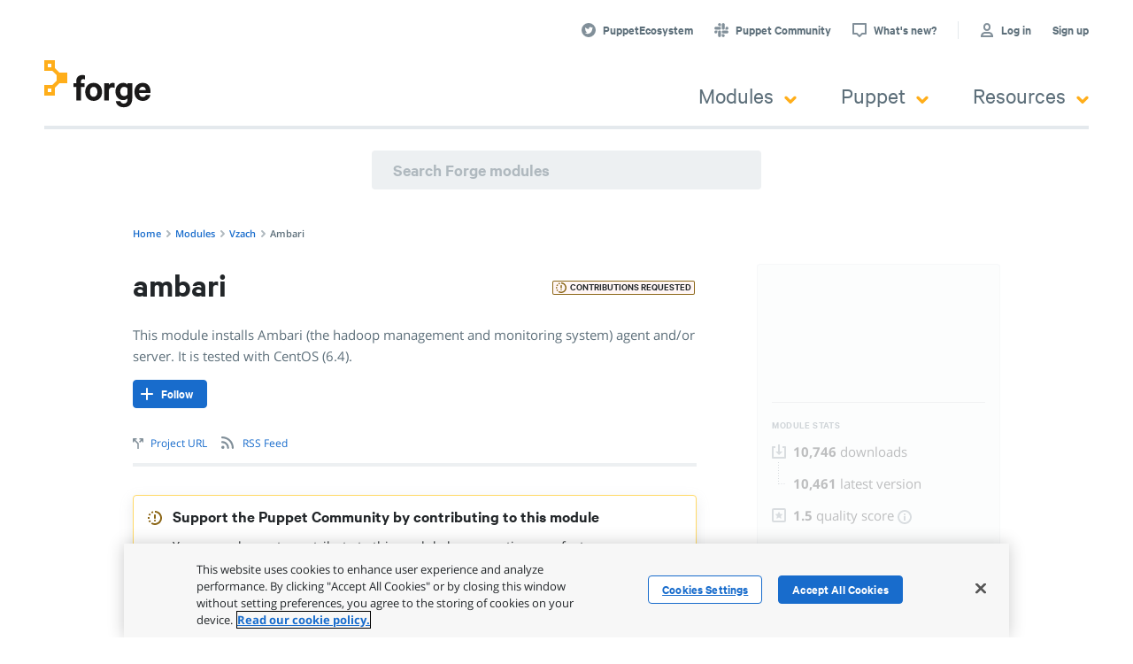

--- FILE ---
content_type: text/html; charset=utf-8
request_url: https://forge.puppet.com/modules/vzach/ambari
body_size: 4127
content:
<!DOCTYPE html><html lang="en"><head><meta charSet="utf-8"/><meta name="viewport" content="width=device-width"/><link rel="icon" href="/favicon.ico"/><meta name="robots" content="index,follow"/><meta name="googlebot" content="index,follow"/><meta name="twitter:card" content="summary"/><meta name="twitter:site" content="@PuppetEcosystem"/><meta property="og:type" content="website"/><meta property="og:locale" content="en"/><meta property="og:site_name" content="Puppet Forge"/><meta property="format-detection" content="telephone=no"/><meta property="google-site-verification" content="bhDLdSQDyhtooVBj-xc2H7ngyXlaHgS6l4FP9C88ZoA"/><meta property="x-ua-compatible" content="ie=edge"/><meta name="next-head-count" content="15"/><link rel="preload" href="/fonts/CalibreWeb-Regular.woff" as="font" crossorigin=""/><script>
                (function(w,d,s,l,i){
                  w[l]=w[l]||[];
                  w[l].push({'gtm.start': new Date().getTime(),event:'gtm.js'});
                  var f=d.getElementsByTagName(s)[0],
                    j=d.createElement(s),
                    dl=l!='dataLayer'?'&l='+l:'';
                  j.async=true;
                  j.src='https://www.googletagmanager.com/gtm.js?id='+i+dl;
                  f.parentNode.insertBefore(j,f);
                })(window,document,'script','dataLayer','GTM-KD7DQDHC');
              </script><link data-next-font="" rel="preconnect" href="/" crossorigin="anonymous"/><link rel="preload" href="/_next/static/css/ceddb5bca7f887e4.css" as="style"/><link rel="stylesheet" href="/_next/static/css/ceddb5bca7f887e4.css" data-n-g=""/><link rel="preload" href="/_next/static/css/fbfca6099ac2d6a7.css" as="style"/><link rel="stylesheet" href="/_next/static/css/fbfca6099ac2d6a7.css" data-n-p=""/><link rel="preload" href="/_next/static/css/6897e5fdf72a0fbc.css" as="style"/><link rel="stylesheet" href="/_next/static/css/6897e5fdf72a0fbc.css" data-n-p=""/><link rel="preload" href="/_next/static/css/5a6dce4ba39b4fb3.css" as="style"/><link rel="stylesheet" href="/_next/static/css/5a6dce4ba39b4fb3.css" data-n-p=""/><noscript data-n-css=""></noscript><script defer="" nomodule="" src="/_next/static/chunks/polyfills-42372ed130431b0a.js"></script><script src="/_next/static/chunks/webpack-b153a85e4b24195d.js" defer=""></script><script src="/_next/static/chunks/framework-5c95ad8f406bc6e6.js" defer=""></script><script src="/_next/static/chunks/main-e2318993af086a05.js" defer=""></script><script src="/_next/static/chunks/pages/_app-353574f63c87b786.js" defer=""></script><script src="/_next/static/chunks/5675-9951c62ea536cd03.js" defer=""></script><script src="/_next/static/chunks/1664-bc2a9050ca5fc6b8.js" defer=""></script><script src="/_next/static/chunks/4173-55e21481b25ea62f.js" defer=""></script><script src="/_next/static/chunks/8226-1d6620e6cae5c385.js" defer=""></script><script src="/_next/static/chunks/5589-1a45cd6e5905c93b.js" defer=""></script><script src="/_next/static/chunks/8935-2f77a74034df1fee.js" defer=""></script><script src="/_next/static/chunks/2859-d28fdc86ed9215c6.js" defer=""></script><script src="/_next/static/chunks/3324-76601896755ace47.js" defer=""></script><script src="/_next/static/chunks/pages/modules/%5Bnamespace%5D/%5Bname%5D/%5B%5B...slug%5D%5D-71c7c81e49dded50.js" defer=""></script><script src="/_next/static/kdvZp9L-1E8T0Y_LqQjqP/_buildManifest.js" defer=""></script><script src="/_next/static/kdvZp9L-1E8T0Y_LqQjqP/_ssgManifest.js" defer=""></script></head><body><noscript><iframe src="https://www.googletagmanager.com/ns.html?id=GTM-KD7DQDHC" height="0" width="0" style="display:none;visibility:hidden"></iframe></noscript><div id="__next"></div><script id="__NEXT_DATA__" type="application/json">{"props":{"pageProps":{"module":{"uri":"/v3/modules/vzach-ambari","slug":"vzach-ambari","name":"ambari","downloads":10746,"created_at":"2014-04-24 05:15:49 -0700","updated_at":"2024-11-03 00:00:44 -0700","deprecated_at":null,"deprecated_for":null,"superseded_by":null,"supported":false,"endorsement":null,"module_group":"base","owner":{"uri":"/v3/users/vzach","slug":"vzach","username":"vzach","gravatar_id":"b911d14451f50b883b4c4a122226b7f4"},"premium":false,"login_required":false,"followers_count":0,"followed":false,"current_release":{"uri":"/v3/releases/vzach-ambari-0.0.2","slug":"vzach-ambari-0.0.2","module":{"uri":"/v3/modules/vzach-ambari","slug":"vzach-ambari","name":"ambari","deprecated_at":null,"owner":{"uri":"/v3/users/vzach","slug":"vzach","username":"vzach","gravatar_id":"b911d14451f50b883b4c4a122226b7f4"}},"version":"0.0.2","metadata":{"project_page":"https://blog.codecentric.de/en/2014/04/hadoop-cluster-automation/","license":"Apache License, Version 2.0","source":"UNKNOWN","types":[],"description":"This modules prepares the hosts for Ambari and installs Agent/Server service. This means that firewall services \nare stopped, ntp is installed and started, machines, the agent/clients are installed\u0026started and finally the Ambari \nclients are given information on where to find the server machine. ","version":"0.0.2","summary":"This module installs Ambari (the hadoop management and monitoring system) agent and/or server. It is tested with CentOS (6.4). ","name":"vzach-ambari","author":"Valentin Zacharias and Malte Nottmeyer","checksums":{"manifests/simple_ntp.pp":"d3ab50beb05d56463ee80caa5a33459e","manifests/server.pp":"3ad2d81e18a6411a7a70347c8deb991f","manifests/init.pp":"28b456984be234a51d649d25b7a0743e","manifests/agent.pp":"48cae9d87a647e97a4fd61c3cb8ba7db","manifests/disable_services.pp":"2839845314252b379693899428ff33c7","README":"18b99de48375cec383ba8b6cae3d6601","Modulefile":"dba1d38be7beed127e511e86c8f69b34"},"dependencies":[{"version_requirement":"\u003e=3.2.1","name":"puppetlabs-stdlib"}]},"tags":["ambari","hadoop"],"supported":false,"pdk":false,"validation_score":30,"file_uri":"/v3/files/vzach-ambari-0.0.2.tar.gz","file_size":3278,"file_md5":"4fe8c25f4cb76ffa6d15ed23c7fc6f03","file_sha256":"b768194bf6208e01998af64c07014effb2cc9a72726918ddaaf276e47a872761","downloads":10461,"malware_scan":null,"docs":{"types":[],"functions":[]},"pe_compatibility":null,"tasks":[],"plans":[],"created_at":"2014-04-24 05:20:50 -0700","updated_at":"2019-07-03 16:16:33 -0700","deleted_at":null,"deleted_for":null},"releases":[{"uri":"/v3/releases/vzach-ambari-0.0.2","slug":"vzach-ambari-0.0.2","version":"0.0.2","supported":false,"created_at":"2014-04-24 05:20:50 -0700","deleted_at":null,"file_uri":"/v3/files/vzach-ambari-0.0.2.tar.gz","file_size":3278},{"uri":"/v3/releases/vzach-ambari-0.0.1","slug":"vzach-ambari-0.0.1","version":"0.0.1","supported":false,"created_at":"2014-04-24 05:16:27 -0700","deleted_at":null,"file_uri":"/v3/files/vzach-ambari-0.0.1.tar.gz","file_size":3241}],"feedback_score":null,"homepage_url":"https://blog.codecentric.de/en/2014/04/hadoop-cluster-automation/","issues_url":"","contributions_requested_from":"2024-11-03 00:00:44 -0700"},"release":{"uri":"/v3/releases/vzach-ambari-0.0.2","slug":"vzach-ambari-0.0.2","module":{"uri":"/v3/modules/vzach-ambari","slug":"vzach-ambari","name":"ambari","deprecated_at":null,"owner":{"uri":"/v3/users/vzach","slug":"vzach","username":"vzach","gravatar_id":"b911d14451f50b883b4c4a122226b7f4"}},"version":"0.0.2","metadata":{"project_page":"https://blog.codecentric.de/en/2014/04/hadoop-cluster-automation/","license":"Apache License, Version 2.0","source":"UNKNOWN","types":[],"description":"This modules prepares the hosts for Ambari and installs Agent/Server service. This means that firewall services \nare stopped, ntp is installed and started, machines, the agent/clients are installed\u0026started and finally the Ambari \nclients are given information on where to find the server machine. ","version":"0.0.2","summary":"This module installs Ambari (the hadoop management and monitoring system) agent and/or server. It is tested with CentOS (6.4). ","name":"vzach-ambari","author":"Valentin Zacharias and Malte Nottmeyer","checksums":{"manifests/simple_ntp.pp":"d3ab50beb05d56463ee80caa5a33459e","manifests/server.pp":"3ad2d81e18a6411a7a70347c8deb991f","manifests/init.pp":"28b456984be234a51d649d25b7a0743e","manifests/agent.pp":"48cae9d87a647e97a4fd61c3cb8ba7db","manifests/disable_services.pp":"2839845314252b379693899428ff33c7","README":"18b99de48375cec383ba8b6cae3d6601","Modulefile":"dba1d38be7beed127e511e86c8f69b34"},"dependencies":[{"version_requirement":"\u003e=3.2.1","name":"puppetlabs-stdlib"}]},"tags":["ambari","hadoop"],"supported":false,"pdk":false,"validation_score":30,"file_uri":"/v3/files/vzach-ambari-0.0.2.tar.gz","file_size":3278,"file_md5":"4fe8c25f4cb76ffa6d15ed23c7fc6f03","file_sha256":"b768194bf6208e01998af64c07014effb2cc9a72726918ddaaf276e47a872761","downloads":10461,"readme":"#ambari\n\n####Table of Contents\n\n1. [Overview](#overview)\n2. [Module Description](#module-description)\n3. [Setup](#setup)\n    * [What this module affects](#what-this-module-affects)\n    * [Setup requirements](#setup-requirements)\n    * [Beginning with Ambari](#beginning-with-Ambari1)\n4. [Usage - Configuration options and additional functionality](#usage)\n5. [Reference - An under-the-hood peek at what the module is doing and how](#reference)\n5. [Limitations - OS compatibility, etc.](#limitations)\n6. [Development - Guide for contributing to the module](#development)\n\n##Overview\n\nThis module installs Ambari (the hadoop management and monitoring system) agent and/or\nserver. It is tested with CentOS (6.4).         \n\n##Module Description\n\nThis modules prepares the hosts for Ambari and installs Agent/Server service. This means \nthat firewall services are stopped, ntp is installed and started, machines, \nthe agent/clients are installed\u0026started and finally the Ambari clients are given \ninformation on where to find the server machine. \n\n##Setup\n\n###What this module affects\n\n* IPTables and PackageKIT are stopped by this module as they may interfer with Ambari. \nFor anything but virtual machines you might want to re-activate these.\n* If not present, ntp is installed and started. \n\n\n###Setup Requirements \n\n* This module needs the module stdlib\n* Ambari relies on functioning DNS (or: the hosts must know their own hostname and be able\n to find other hosts by node), which often you won't have (in particular when working \nwith virtual machines). See below for an example on how to handle this. \n\t\n###Beginning with Ambari\t\n\nTo get started with this module you need to include the following lines in your puppet file \nto provision the Ambari server:\n\n\tinclude ambari\n\tclass { 'ambari::server':\n\t  ownhostname =\u003e 'one.cluster'\n\t}\n\nFor the agent you need to include the following lines:\n\n\tinclude ambari\n\tclass { 'ambari::agent':\n  \t\townhostname    =\u003e 'two.cluster',\n  \t\tserverhostname =\u003e 'one.cluster'\n\t}\n\nOwnhostname is the name of the host that is provisioned, serverhostname the name of the Ambari \nserver (the server should be running first).  \n\n##Usage\nOne possible pitfall is, that you nodes must be able to contact each other using domain names \n- something that won't work automatically when you try it out in a  cluster of virtual machines. \nThe simplest way to get this to work is to set these names yourself - see below for an example\n puppet class.  This class sets the values necessary for a cluster consisting of just two \nmachines (one.cluster and two.cluster) to find each other. You must include a call to this class \nlike this: \n\nclass { 'etchosts':\n  ownhostname =\u003e 'two.cluster'\n}\n\n\nclass etchosts ($ownhostname) {\n  host { 'host_one':\n    name  =\u003e 'one.cluster',\n    alias =\u003e ['one', 'one.cluster'],\n    ip    =\u003e '192.168.0.101'\n  }\n\n  host { 'host_two':\n    name  =\u003e 'two.cluster',\n    alias =\u003e ['two', 'two.cluster'],\n    ip    =\u003e '192.168.0.102'\n  }\n\n  file { 'agent_hostname':\n    path    =\u003e \"/etc/hostname\",\n    ensure  =\u003e present,\n    replace =\u003e true,\n    content =\u003e \"${ownhostname}\", # own hostname\n    owner   =\u003e 1546\n  }\n\n  file { 'agent_sysconfig':\n    path    =\u003e \"/etc/sysconfig/network\",\n    ensure  =\u003e present,\n    replace =\u003e true,\n    content =\u003e \"NETWORKING=yes \\nHOSTNAME=${ownhostname}\" # own hostname\n  }\n\n}\n\n\n##Limitations\nThis module is currently tested only on CentOS. \n\n##Development\nIf you have ideas for improvements or want to make changes yourself, please\n contact us at \u003cfirstname\u003e.\u003clastname\u003e@codecentric.de \n\n##Release Notes/Contributors/Etc \nThis Module was created by Malte Nottmeyer and Valentin Zacharias","changelog":null,"license":null,"reference":null,"malware_scan":null,"docs":{"types":[],"functions":[]},"pe_compatibility":null,"tasks":[],"plans":[],"created_at":"2014-04-24 05:20:50 -0700","updated_at":"2019-07-03 16:16:33 -0700","deleted_at":null,"deleted_for":null},"requestedTab":null,"tabs":[{"slug":"readme","content":{"pageCount":1,"html":"\u003cp\u003e#ambari\u003c/p\u003e\n\u003cp\u003e####Table of Contents\u003c/p\u003e\n\u003col\u003e\n\u003cli\u003e\u003ca href=\"#overview\"\u003eOverview\u003c/a\u003e\u003c/li\u003e\n\u003cli\u003e\u003ca href=\"#module-description\"\u003eModule Description\u003c/a\u003e\u003c/li\u003e\n\u003cli\u003e\u003ca href=\"#setup\"\u003eSetup\u003c/a\u003e\n\u003cul\u003e\n\u003cli\u003e\u003ca href=\"#what-this-module-affects\"\u003eWhat this module affects\u003c/a\u003e\u003c/li\u003e\n\u003cli\u003e\u003ca href=\"#setup-requirements\"\u003eSetup requirements\u003c/a\u003e\u003c/li\u003e\n\u003cli\u003e\u003ca href=\"#beginning-with-Ambari1\"\u003eBeginning with Ambari\u003c/a\u003e\u003c/li\u003e\n\u003c/ul\u003e\n\u003c/li\u003e\n\u003cli\u003e\u003ca href=\"#usage\"\u003eUsage - Configuration options and additional functionality\u003c/a\u003e\u003c/li\u003e\n\u003cli\u003e\u003ca href=\"#reference\"\u003eReference - An under-the-hood peek at what the module is doing and how\u003c/a\u003e\u003c/li\u003e\n\u003cli\u003e\u003ca href=\"#limitations\"\u003eLimitations - OS compatibility, etc.\u003c/a\u003e\u003c/li\u003e\n\u003cli\u003e\u003ca href=\"#development\"\u003eDevelopment - Guide for contributing to the module\u003c/a\u003e\u003c/li\u003e\n\u003c/ol\u003e\n\u003cp\u003e##Overview\u003c/p\u003e\n\u003cp\u003eThis module installs Ambari (the hadoop management and monitoring system) agent and/or\nserver. It is tested with CentOS (6.4).         \u003c/p\u003e\n\u003cp\u003e##Module Description\u003c/p\u003e\n\u003cp\u003eThis modules prepares the hosts for Ambari and installs Agent/Server service. This means\nthat firewall services are stopped, ntp is installed and started, machines,\nthe agent/clients are installed\u0026#x26;started and finally the Ambari clients are given\ninformation on where to find the server machine. \u003c/p\u003e\n\u003cp\u003e##Setup\u003c/p\u003e\n\u003cp\u003e###What this module affects\u003c/p\u003e\n\u003cul\u003e\n\u003cli\u003eIPTables and PackageKIT are stopped by this module as they may interfer with Ambari.\nFor anything but virtual machines you might want to re-activate these.\u003c/li\u003e\n\u003cli\u003eIf not present, ntp is installed and started. \u003c/li\u003e\n\u003c/ul\u003e\n\u003cp\u003e###Setup Requirements \u003c/p\u003e\n\u003cul\u003e\n\u003cli\u003eThis module needs the module stdlib\u003c/li\u003e\n\u003cli\u003eAmbari relies on functioning DNS (or: the hosts must know their own hostname and be able\nto find other hosts by node), which often you won't have (in particular when working\nwith virtual machines). See below for an example on how to handle this.\n\u003c/li\u003e\n\u003c/ul\u003e\n\u003cp\u003e###Beginning with Ambari\t\u003c/p\u003e\n\u003cp\u003eTo get started with this module you need to include the following lines in your puppet file\nto provision the Ambari server:\u003c/p\u003e\n\u003cpre\u003e\u003ccode\u003einclude ambari\nclass { 'ambari::server':\n  ownhostname =\u003e 'one.cluster'\n}\n\u003c/code\u003e\u003c/pre\u003e\n\u003cp\u003eFor the agent you need to include the following lines:\u003c/p\u003e\n\u003cpre\u003e\u003ccode\u003einclude ambari\nclass { 'ambari::agent':\n\u003c/code\u003e\u003c/pre\u003e\n\u003cp\u003e  \t\townhostname    =\u003e 'two.cluster',\nserverhostname =\u003e 'one.cluster'\n}\u003c/p\u003e\n\u003cp\u003eOwnhostname is the name of the host that is provisioned, serverhostname the name of the Ambari\nserver (the server should be running first).  \u003c/p\u003e\n\u003cp\u003e##Usage\nOne possible pitfall is, that you nodes must be able to contact each other using domain names \u003c/p\u003e\n\u003cul\u003e\n\u003cli\u003esomething that won't work automatically when you try it out in a  cluster of virtual machines.\nThe simplest way to get this to work is to set these names yourself - see below for an example\npuppet class.  This class sets the values necessary for a cluster consisting of just two\nmachines (one.cluster and two.cluster) to find each other. You must include a call to this class\nlike this: \u003c/li\u003e\n\u003c/ul\u003e\n\u003cp\u003eclass { 'etchosts':\nownhostname =\u003e 'two.cluster'\n}\u003c/p\u003e\n\u003cp\u003eclass etchosts ($ownhostname) {\nhost { 'host_one':\nname  =\u003e 'one.cluster',\nalias =\u003e ['one', 'one.cluster'],\nip    =\u003e '192.168.0.101'\n}\u003c/p\u003e\n\u003cp\u003e  host { 'host_two':\nname  =\u003e 'two.cluster',\nalias =\u003e ['two', 'two.cluster'],\nip    =\u003e '192.168.0.102'\n}\u003c/p\u003e\n\u003cp\u003e  file { 'agent_hostname':\npath    =\u003e \"/etc/hostname\",\nensure  =\u003e present,\nreplace =\u003e true,\ncontent =\u003e \"${ownhostname}\", # own hostname\nowner   =\u003e 1546\n}\u003c/p\u003e\n\u003cp\u003e  file { 'agent_sysconfig':\npath    =\u003e \"/etc/sysconfig/network\",\nensure  =\u003e present,\nreplace =\u003e true,\ncontent =\u003e \"NETWORKING=yes \\nHOSTNAME=${ownhostname}\" # own hostname\n}\u003c/p\u003e\n\u003cp\u003e}\u003c/p\u003e\n\u003cp\u003e##Limitations\nThis module is currently tested only on CentOS. \u003c/p\u003e\n\u003cp\u003e##Development\nIf you have ideas for improvements or want to make changes yourself, please\ncontact us at .@codecentric.de \u003c/p\u003e\n\u003cp\u003e##Release Notes/Contributors/Etc\nThis Module was created by Malte Nottmeyer and Valentin Zacharias\u003c/p\u003e","docSlug":"vzach-ambari-0.0.2-readme"}},{"slug":"dependencies","content":[{"version_requirement":"\u003e=3.2.1","name":"puppetlabs-stdlib"}]}]},"__N_SSP":true},"page":"/modules/[namespace]/[name]/[[...slug]]","query":{"namespace":"vzach","name":"ambari"},"buildId":"kdvZp9L-1E8T0Y_LqQjqP","isFallback":false,"isExperimentalCompile":false,"gssp":true,"scriptLoader":[{"src":"/ieNotice.js","type":"text/javascript","strategy":"afterInteractive"}]}</script></body></html>

--- FILE ---
content_type: text/css; charset=UTF-8
request_url: https://forge.puppet.com/_next/static/css/6897e5fdf72a0fbc.css
body_size: 1594
content:
@keyframes Trigger_opacityFadeIn__vONBA{0%{opacity:0}to{opacity:1}}.Trigger_base__wAKN0{background:#0000;border:none}.Trigger_base__wAKN0:hover{cursor:pointer}@keyframes SearchDropdown_opacityFadeIn__TNC5X{0%{opacity:0}to{opacity:1}}.SearchDropdown_base__T5osA{align-content:center;display:flex;flex-direction:column;margin:0 auto;width:100%}@media only screen and (min-width:768px){.SearchDropdown_base__T5osA{max-width:440px}}.SearchDropdown_base__T5osA form{overflow-anchor:none}.SearchDropdown_base__T5osA form button[type=submit]{width:100%;margin:12px 0 40px}.SearchDropdown_trigger__SscXb{padding:0;margin:0 0 8px}.SearchDropdown_trigger__SscXb:after{content:"";display:inline-block;vertical-align:middle;background-image:url("data:image/svg+xml,%3Csvg width='16' height='16' viewBox='0 0 16 16' fill='none' xmlns='http://www.w3.org/2000/svg'%3E%3Cpath fill-rule='evenodd' clip-rule='evenodd' d='M8 8.58579L10.2929 6.29289C10.6834 5.90237 11.3166 5.90237 11.7071 6.29289C12.0976 6.68342 12.0976 7.31658 11.7071 7.70711L8.70711 10.7071C8.31658 11.0976 7.68342 11.0976 7.29289 10.7071L4.29289 7.70711C3.90237 7.31658 3.90237 6.68342 4.29289 6.29289C4.68342 5.90237 5.31658 5.90237 5.70711 6.29289L8 8.58579Z' fill='%23186CCC'/%3E%3C/svg%3E%0A");height:16px;width:16px;transition:all .1s ease-in-out}.SearchDropdown_expanded__OYy5X .SearchDropdown_trigger__SscXb:after{transform:rotate(180deg)}.SearchDropdown_trigger__SscXb span{color:#5d6f7a;font-family:Open Sans,sans-serif;font-size:12px;font-weight:400;line-height:1.6666666667;color:#818f99;font-family:Calibre,sans-serif;margin-right:4px}.SearchDropdown_trigger__SscXb:focus{outline:none}.SearchDropdown_trigger__SscXb:focus span{box-shadow:inset 0 -4px 0 -1px #e4e9ed}@keyframes SearchForm_opacityFadeIn__Y6pJV{0%{opacity:0}to{opacity:1}}.SearchForm_base__s4rcu{margin:0;overflow-anchor:none;overflow:hidden;padding:0 2px;display:flex;flex-direction:column;align-content:space-around;justify-content:space-around}.SearchForm_searchbox__0RieV{width:100%}@media only screen and (min-width:768px){.SearchForm_searchbox__0RieV{max-width:440px}}.SearchForm_searchbox__0RieV{margin:24px auto 12px;position:relative}.SearchForm_searchbox__0RieV input{width:100%;padding:0 42px 0 24px;height:44px;line-height:44px;background-color:#edf0f2;border-radius:4px;border:none;font-family:Calibre,sans-serif;font-weight:600;font-size:20px;color:#818f99}.SearchForm_searchbox__0RieV input::placeholder{color:#b0b9bf}.SearchForm_searchbox__0RieV input:focus{outline:none;box-shadow:inset 0 0 0 2px #58a1f5}.SearchForm_searchbox__0RieV input:focus::placeholder{opacity:.5}.SearchForm_submit__TXnDh{background:#0000;border:0;cursor:pointer;background-image:url("data:image/svg+xml,%3Csvg width='18px' height='18px' viewBox='0 0 20 20' fill='none' xmlns='http://www.w3.org/2000/svg'%3E%3Cpath fill-rule='evenodd' clip-rule='evenodd' d='M16.1742 13.75C16.9207 12.5466 17.5428 10.8075 17.4184 8.75C17.5428 3.97516 13.6858 0 8.70918 0C3.98134 0 0 3.97516 0 8.75C0 13.6646 3.98134 17.6398 8.70918 17.5C10.8243 17.6398 12.6905 17.0186 13.6858 16.25L17.4184 20C18.0404 19.8758 18.4137 20 18.6625 20C18.9114 20 19.2846 19.8758 19.9067 20C20.0311 19.1304 20.0311 18.3851 19.9067 17.5L16.1742 13.75ZM8.70913 14.9999C5.29376 14.9999 2.48828 12.2771 2.48828 8.7499C2.48828 5.34643 5.29376 2.4999 8.70913 2.4999C12.1245 2.4999 14.93 5.34643 14.93 8.7499C14.93 12.2771 12.1245 14.9999 8.70913 14.9999Z' fill='%23818F99'/%3E%3C/svg%3E%0A");background-repeat:no-repeat;height:18px;width:18px;vertical-align:middle;display:inline-block;position:absolute;top:13px;right:18px}.SearchForm_submit__TXnDh:focus,.SearchForm_submit__TXnDh:hover{outline:none;background-image:url("data:image/svg+xml,%3Csvg width='18px' height='18px' viewBox='0 0 20 20' fill='none' xmlns='http://www.w3.org/2000/svg'%3E%3Cpath fill-rule='evenodd' clip-rule='evenodd' d='M16.1742 13.75C16.9207 12.5466 17.5428 10.8075 17.4184 8.75C17.5428 3.97516 13.6858 0 8.70918 0C3.98134 0 0 3.97516 0 8.75C0 13.6646 3.98134 17.6398 8.70918 17.5C10.8243 17.6398 12.6905 17.0186 13.6858 16.25L17.4184 20C18.0404 19.8758 18.4137 20 18.6625 20C18.9114 20 19.2846 19.8758 19.9067 20C20.0311 19.1304 20.0311 18.3851 19.9067 17.5L16.1742 13.75ZM8.70913 14.9999C5.29376 14.9999 2.48828 12.2771 2.48828 8.7499C2.48828 5.34643 5.29376 2.4999 8.70913 2.4999C12.1245 2.4999 14.93 5.34643 14.93 8.7499C14.93 12.2771 12.1245 14.9999 8.70913 14.9999Z' fill='%23186CCC'/%3E%3C/svg%3E%0A");background-repeat:no-repeat;height:18px;width:18px}.SearchForm_submitting__eZQ8E,.SearchForm_submitting__eZQ8E:focus,.SearchForm_submitting__eZQ8E:hover{background-image:url("data:image/svg+xml,%3Csvg width='18px' height='18px' viewBox='0 0 20 20' fill='none' xmlns='http://www.w3.org/2000/svg'%3E%3Cpath fill-rule='evenodd' clip-rule='evenodd' d='M16.1742 13.75C16.9207 12.5466 17.5428 10.8075 17.4184 8.75C17.5428 3.97516 13.6858 0 8.70918 0C3.98134 0 0 3.97516 0 8.75C0 13.6646 3.98134 17.6398 8.70918 17.5C10.8243 17.6398 12.6905 17.0186 13.6858 16.25L17.4184 20C18.0404 19.8758 18.4137 20 18.6625 20C18.9114 20 19.2846 19.8758 19.9067 20C20.0311 19.1304 20.0311 18.3851 19.9067 17.5L16.1742 13.75ZM8.70913 14.9999C5.29376 14.9999 2.48828 12.2771 2.48828 8.7499C2.48828 5.34643 5.29376 2.4999 8.70913 2.4999C12.1245 2.4999 14.93 5.34643 14.93 8.7499C14.93 12.2771 12.1245 14.9999 8.70913 14.9999Z' fill='%23CCD4D9'/%3E%3C/svg%3E%0A");background-repeat:no-repeat;height:18px;width:18px}@font-face{font-family:Open Sans;font-style:normal;font-weight:400;src:url(/_next/static/media/OpenSans-Regular.55c8bfb6.woff2) format("woff2");unicode-range:u+00??,u+0131,u+0152-0153,u+02bb-02bc,u+02c6,u+02da,u+02dc,u+2000-206f,u+2074,u+20ac,u+2122,u+2191,u+2193,u+2212,u+2215,u+feff,u+fffd}@font-face{font-family:Open Sans;font-style:italic;font-weight:400;src:url(/_next/static/media/OpenSans-RegularItalic.73e9fdf1.woff2) format("woff2");unicode-range:u+00??,u+0131,u+0152-0153,u+02bb-02bc,u+02c6,u+02da,u+02dc,u+2000-206f,u+2074,u+20ac,u+2122,u+2191,u+2193,u+2212,u+2215,u+feff,u+fffd}@font-face{font-family:Open Sans;font-style:normal;font-weight:600;src:url(/_next/static/media/OpenSans-Semibold.b3da0bbc.woff2) format("woff2");unicode-range:u+00??,u+0131,u+0152-0153,u+02bb-02bc,u+02c6,u+02da,u+02dc,u+2000-206f,u+2074,u+20ac,u+2122,u+2191,u+2193,u+2212,u+2215,u+feff,u+fffd}@font-face{font-family:Open Sans;font-style:italic;font-weight:600;src:url(/_next/static/media/OpenSans-SemiboldItalic.f82555e2.woff2) format("woff2");unicode-range:u+00??,u+0131,u+0152-0153,u+02bb-02bc,u+02c6,u+02da,u+02dc,u+2000-206f,u+2074,u+20ac,u+2122,u+2191,u+2193,u+2212,u+2215,u+feff,u+fffd}@font-face{font-family:Open Sans;font-style:normal;font-weight:700;src:url(/_next/static/media/OpenSans-Bold.2972583f.woff2) format("woff2");unicode-range:u+00??,u+0131,u+0152-0153,u+02bb-02bc,u+02c6,u+02da,u+02dc,u+2000-206f,u+2074,u+20ac,u+2122,u+2191,u+2193,u+2212,u+2215,u+feff,u+fffd}@font-face{font-family:Open Sans;font-style:italic;font-weight:700;src:url(/_next/static/media/OpenSans-BoldItalic.39ec403d.woff2) format("woff2");unicode-range:u+00??,u+0131,u+0152-0153,u+02bb-02bc,u+02c6,u+02da,u+02dc,u+2000-206f,u+2074,u+20ac,u+2122,u+2191,u+2193,u+2212,u+2215,u+feff,u+fffd}@font-face{font-family:Calibre;font-style:normal;font-weight:600;src:url(/_next/static/media/CalibreWeb-Semibold.44af0797.woff2) format("woff2"),url(/_next/static/media/CalibreWeb-Semibold.ef8d2c41.woff) format("woff")}@font-face{font-family:Calibre;font-style:italic;font-weight:600;src:url(/_next/static/media/CalibreWeb-SemiboldItalic.36d85510.woff2) format("woff2"),url(/_next/static/media/CalibreWeb-SemiboldItalic.27c52a83.woff) format("woff")}@font-face{font-family:Inconsolata;font-style:normal;font-weight:400;src:url(/_next/static/media/Inconsolata-Regular.e3cd3a26.woff2) format("woff2"),url(/_next/static/media/Inconsolata-Regular.1241e12a.woff) format("woff")}@font-face{font-family:Inconsolata;font-style:normal;font-weight:700;src:url(/_next/static/media/Inconsolata-Bold.aa4b2101.woff2) format("woff2"),url(/_next/static/media/Inconsolata-Bold.cbb4fd9f.woff) format("woff")}@keyframes SavedModuleFilterList_opacityFadeIn__0clIc{0%{opacity:0}to{opacity:1}}.SavedModuleFilterList_last-search-details__sH9NL{margin:15px 0}.SavedModuleFilterList_last-search-details__sH9NL .SavedModuleFilterList_search-results__YnXNh{text-wrap:nowrap;overflow:hidden;margin-bottom:8px;cursor:pointer;position:relative}.SavedModuleFilterList_last-search-details__sH9NL .SavedModuleFilterList_search-results__YnXNh:hover{opacity:.8}.SavedModuleFilterList_last-search-details__sH9NL .SavedModuleFilterList_search-results__YnXNh .SavedModuleFilterList_tags___KRM6{pointer-events:none;margin:0 2px}.SavedModuleFilterList_last-search-details__sH9NL .SavedModuleFilterList_search-results__YnXNh .SavedModuleFilterList_tags___KRM6 svg{fill:#fff;width:10px!important;margin-right:3px;height:9px!important}.SavedModuleFilterList_last-search-details__sH9NL .SavedModuleFilterList_search-results__YnXNh .SavedModuleFilterList_search-text__W0j1q{color:#186ccc;font-weight:600;pointer-events:none;font-size:15px}.SavedModuleFilterList_last-search-details__sH9NL .SavedModuleFilterList_search-results__YnXNh .SavedModuleFilterList_delete-icon__xLjib{position:absolute;right:0;background:#f5f8fa;z-index:1;cursor:pointer}.SavedModuleFilterList_last-search-details__sH9NL .SavedModuleFilterList_search-results__YnXNh .SavedModuleFilterList_delete-icon__xLjib svg{fill:#5d6f7a}.SavedModuleFilterList_last-search-details__sH9NL .SavedModuleFilterList_search-results__YnXNh .SavedModuleFilterList_delete-icon__xLjib svg:hover{fill:#186ccc}.SavedModuleFilterList_last-search-details__sH9NL .rc-tooltip-container,.SavedModuleFilterList_last-search-details__sH9NL .rc-tooltip-reference{display:block}.SavedModuleFilterList_search-header__6hfRO{color:#5d6f7a;margin-bottom:5px;font-family:Calibre,sans-serif;font-size:11px;font-weight:600;line-height:1.4545454545;text-transform:uppercase}
/*# sourceMappingURL=6897e5fdf72a0fbc.css.map*/

--- FILE ---
content_type: text/css; charset=UTF-8
request_url: https://forge.puppet.com/_next/static/css/5a6dce4ba39b4fb3.css
body_size: 7011
content:
@keyframes BoltContentLists_opacityFadeIn__eBq1n{0%{opacity:0}to{opacity:1}}.BoltContentLists_list___ntnn{display:flex;margin:20px 0;padding:16px 0 16px 20px;border-left:8px solid #59e2b7;border-radius:2px 0 0 2px}.BoltContentLists_list___ntnn h5{margin-right:12px}.BoltContentLists_list___ntnn li,.BoltContentLists_list___ntnn ul{margin:0;padding:0;line-height:1.33;overflow:hidden}.BoltContentLists_list___ntnn ul{flex:1 1;list-style-type:none}@media only screen and (min-width:480px){.BoltContentLists_list___ntnn ul{display:grid;grid-template-columns:repeat(2,minmax(0,1fr));grid-template-rows:auto;grid-column-gap:12px;grid-row-gap:24px}}.BoltContentLists_list___ntnn li{line-height:1.6;white-space:nowrap;overflow:hidden;text-overflow:ellipsis}.BoltContentLists_list___ntnn li a{margin-left:6px;white-space:normal}.BoltContentLists_icon__ClqkP{margin-left:12px}.BoltContentLists_icon__ClqkP svg{fill:#59e2b7}.BoltContentLists_tooltip__tfkIM div{max-width:280px}.CompatibilityList_osVersions___qHaF{text-decoration:underline;-webkit-text-decoration-style:dotted;text-decoration-style:dotted}@keyframes UsageWarning_opacityFadeIn__LarGf{0%{opacity:0}to{opacity:1}}.UsageWarning_base__URuEi{display:flex;margin:20px 0;padding:16px 0 16px 20px;border-left:8px solid #a31e07;border-radius:2px 0 0 2px}.UsageWarning_warningMessage__azH7n{flex:1 1}.UsageWarning_warningMessage__azH7n h5,.UsageWarning_warningMessage__azH7n p{padding:0}.UsageWarning_warningMessage__azH7n h5{color:#a31e07}.UsageWarning_warningMessage__azH7n p{margin:16px 0 0}.UsageWarning_warningIcon__OQJva{margin-left:12px}.UsageWarning_warningIcon__OQJva svg{fill:#a31e07}@keyframes PremiumOverlay_opacityFadeIn__IIuUd{0%{opacity:0}to{opacity:1}}.PremiumOverlay_base__HyGDt{box-shadow:inset 0 0 0 1px #e7d6ff,0 0 0 #0000;border-radius:4px;background-color:#f9f5ffeb;z-index:3;position:absolute;top:0;bottom:0;right:0;left:0;padding:12px;text-align:center}.PremiumOverlay_base__HyGDt h4,.PremiumOverlay_base__HyGDt p{color:#40187a}.PremiumOverlay_base__HyGDt h4{margin-top:12px}.PremiumOverlay_base__HyGDt p{margin-top:6px}.PremiumOverlay_base__HyGDt p a,.PremiumOverlay_base__HyGDt p a:hover{color:#40187a;text-decoration:underline;font-weight:400}.PremiumOverlay_base__HyGDt.PremiumOverlay_login_base__in2QY{box-shadow:inset 0 0 0 1px #ffe070,0 0 0 #0000;background-color:#fff4cceb}.PremiumOverlay_base__HyGDt.PremiumOverlay_login_base__in2QY a,.PremiumOverlay_base__HyGDt.PremiumOverlay_login_base__in2QY a:hover,.PremiumOverlay_base__HyGDt.PremiumOverlay_login_base__in2QY h4,.PremiumOverlay_base__HyGDt.PremiumOverlay_login_base__in2QY p{color:#8c6718}.PremiumOverlay_base__HyGDt,.PremiumOverlay_base__HyGDt>div{display:flex;flex-direction:column;align-items:center;justify-content:center}.PremiumOverlay_help__6CNrc{position:absolute;right:8px;bottom:8px;color:#222629;font-family:Open Sans,sans-serif;font-size:11px;font-weight:600;line-height:1.6;color:#40187a;text-decoration:none}.PremiumOverlay_help__6CNrc svg{fill:#40187a;margin-right:4px}@keyframes InstructionsContent_opacityFadeIn__tiy_2{0%{opacity:0}to{opacity:1}}.InstructionsContent_base__1vxUT{padding:12px 14px 16px;background-color:#f5f8fa;box-shadow:inset 0 0 0 1px #e4e9ed,0 0 0 #0000}.InstructionsContent_base__1vxUT label{color:#5d6f7a;font-family:Calibre,sans-serif;font-size:11px;font-weight:600;line-height:1.4545454545;text-transform:uppercase;display:block;margin-bottom:4px}.InstructionsContent_base__1vxUT label+div{align-self:start}.InstructionsContent_base__1vxUT .InstructionsContent_configuration__sUdhX,.InstructionsContent_base__1vxUT p{font-size:15px;line-height:24/15;padding:0}.InstructionsContent_base__1vxUT p{margin:8px 0}.InstructionsContent_base__1vxUT .InstructionsContent_configuration__sUdhX{margin:8px 20px 12px}.InstructionsContent_base__1vxUT .InstructionsContent_configuration__sUdhX li{margin:0;padding:0}.InstructionsContent_base__1vxUT .InstructionsContent_configuration__sUdhX span{padding:0;margin:12px 0}.InstructionsContent_base__1vxUT .InstructionsContent_configuration__sUdhX span a{font-weight:400}.InstructionsContent_base__1vxUT>div:first-child{align-self:flex-start;width:100%;max-width:274px}.InstructionsContent_base__1vxUT code{background-color:#fff;padding:8px 10px 8px 24px;white-space:normal;margin-bottom:8px}.InstructionsContent_base__1vxUT code button{border:0!important;padding:0;width:26px!important;height:24px!important}.InstructionsContent_base__1vxUT code button:active{box-shadow:none!important}.InstructionsContent_base__1vxUT code button:active svg{fill:#186ccc!important}.InstructionsContent_base__1vxUT code button svg{width:14px!important;height:14px!important;fill:#818f99!important;left:5px!important}.InstructionsContent_base__1vxUT code button svg:hover{fill:#186ccc!important}.InstructionsContent_base__1vxUT.InstructionsContent_deprecated__iGLGx{box-shadow:inset 0 0 0 1px #ffdfdc,0 0 0 #0000;background-color:#fff6f5!important}.InstructionsContent_base__1vxUT.InstructionsContent_deprecated__iGLGx [role=button]:focus{outline:none;box-shadow:inset 0 -4px 0 -1px #ffdfdc}.InstructionsContent_base__1vxUT.InstructionsContent_deprecated__iGLGx [role=button].InstructionsContent_rc-link__ypPgY:focus>*{box-shadow:none}.InstructionsContent_base__1vxUT.InstructionsContent_deprecated__iGLGx+div{background-color:#fff6f5!important}.InstructionsContent_base__1vxUT.InstructionsContent_deprecated__iGLGx+div code{border-color:#ffdfdc!important}@keyframes ModuleHeading_opacityFadeIn__lAYIz{0%{opacity:0}to{opacity:1}}.ModuleHeading_warning__VU82w{color:#a31e07}.ModuleHeading_premium__nd5Ys{color:#2a1052}@keyframes InstallInstructions_opacityFadeIn__g4chZ{0%{opacity:0}to{opacity:1}}.InstallInstructions_loading__gtIIv{min-height:241px}.InstallInstructions_deprecated__bH1VM .InstallInstructions_title__d5_Wm{display:flex;align-content:baseline}.InstallInstructions_deprecated__bH1VM .InstallInstructions_title__d5_Wm h3{color:#a31e07;margin:12px 12px 12px 0}.InstallInstructions_deprecated__bH1VM .InstallInstructions_title__d5_Wm button{color:#222629;font-family:Calibre,sans-serif;font-size:14px;font-weight:600;line-height:1.4285714286;margin:16px 0 12px;text-align:center;white-space:nowrap}.InstallInstructions_deprecated__bH1VM .InstallInstructions_title__d5_Wm button span{width:84px;display:inline-block}.InstallInstructions_deprecated__bH1VM .InstallInstructions_title__d5_Wm button svg{fill:#04080a;margin:6px 4px;display:inline-block}@keyframes ModuleSidebar_opacityFadeIn__2Oyfq{0%{opacity:0}to{opacity:1}}.ModuleSidebar_base__xZ63y{background-color:#f5f8fa;box-shadow:inset 0 0 0 1px #e4e9ed,0 0 0 #0000}.ModuleSidebar_base__xZ63y label{grid-column:1/span 2;margin-bottom:12px;font-family:Calibre,"sans-serif";font-weight:600;font-size:11px;text-transform:uppercase;line-height:1;letter-spacing:.4px;color:#5d6f7a}.ModuleSidebar_base__xZ63y h3{margin-bottom:0}.ModuleSidebar_base__xZ63y p{margin-top:6px;margin-bottom:6px}.ModuleSidebar_base__xZ63y .ModuleSidebar_authorLink__kINXo{font-weight:600}.ModuleSidebar_base__xZ63y .ModuleSidebar_versionDownloads__brYpN{position:relative;top:-12px;left:7px}.ModuleSidebar_author__5bcUW{display:grid;grid-template-columns:75px 1fr;grid-column-gap:12px;padding-bottom:20px;margin-bottom:20px;border-bottom:1px solid #ccd4d9;min-height:140px}.ModuleSidebar_authorName___VpRz{grid-column:2;grid-row:2;align-self:end}.ModuleSidebar_avatar__Wgc0k{grid-column:1;grid-row:2/span 2}.ModuleSidebar_stats__qOZw5{display:grid;grid-template-columns:16px 1fr;grid-column-gap:8px}.ModuleSidebar_stats__qOZw5 svg{align-self:center}.ModuleSidebar_stats__qOZw5 label{margin-bottom:6px}.ModuleSidebar_management__vRxPO{margin-top:1rem}.ModuleSidebar_tooltip__JIPZl div{max-width:240px}@keyframes ModuleTitle_opacityFadeIn__hE24V{0%{opacity:0}to{opacity:1}}.ModuleTitle_premium__4mvj5{background-image:url("data:image/svg+xml;charset=UTF-8,%3csvg viewBox='0 0 6 7' fill='none' xmlns='http://www.w3.org/2000/svg'%3e%3cpath d='M4 0H6L2 7H0L4 0Z' fill='%23D2D6E6'/%3e%3c/svg%3e");background-repeat:repeat-x;position:relative;height:7px;margin-bottom:20px;display:flex;align-items:center}.ModuleTitle_premium__4mvj5 span{background-color:#fff;color:#33393d;display:inline-block;font-family:Calibre,sans-serif;font-size:11px;font-weight:400;padding:0 6px 0 22px;text-transform:uppercase}.ModuleTitle_premium__4mvj5:before{background-image:url("data:image/svg+xml,%3Csvg viewBox='0 0 16 16' fill='none' xmlns='http://www.w3.org/2000/svg'%3E%3Cpath d='M1.18207 12H14.8179C14.8677 12 14.9157 11.9814 14.9526 11.9479C14.9894 11.9144 15.0124 11.8683 15.017 11.8187L15.8976 2.45423C15.9003 2.4264 15.8971 2.39833 15.8882 2.37182C15.8794 2.34531 15.8651 2.32095 15.8462 2.3003C15.8274 2.27965 15.8044 2.26317 15.7788 2.25192C15.7533 2.24068 15.7256 2.23491 15.6976 2.235C15.6541 2.2351 15.6118 2.24965 15.5773 2.27638L12.0777 4.94087C12.0569 4.95669 12.0308 4.96375 12.0049 4.96056C11.979 4.95737 11.9553 4.94416 11.939 4.92378L8.15619 0.195198C8.13745 0.171771 8.11369 0.152859 8.08665 0.139862C8.05961 0.126865 8.03 0.120117 8 0.120117C7.97 0.120117 7.94039 0.126865 7.91335 0.139862C7.88631 0.152859 7.86255 0.171771 7.84381 0.195198L4.061 4.92378C4.04469 4.94416 4.02106 4.95737 3.99514 4.96056C3.96923 4.96375 3.9431 4.95669 3.92233 4.94087L0.42267 2.27638C0.388254 2.24965 0.345943 2.2351 0.30237 2.23501C0.274419 2.23492 0.246759 2.24069 0.22117 2.25193C0.195581 2.26318 0.172629 2.27966 0.153791 2.30031C0.134953 2.32096 0.120646 2.34532 0.11179 2.37183C0.102934 2.39834 0.0997248 2.42641 0.10237 2.45424L0.983 11.8187C0.987663 11.8683 1.01065 11.9144 1.04747 11.9479C1.08428 11.9814 1.13228 12 1.18207 12ZM4.17889 7.64985C4.22251 7.68306 4.27738 7.6979 4.3318 7.69119C4.38621 7.68449 4.43584 7.65677 4.47009 7.61396L8 3.20155L11.536 7.62155C11.5686 7.66232 11.6159 7.68872 11.6677 7.69511C11.7195 7.70149 11.7718 7.68736 11.8133 7.65573L13.522 6.35487L13.1877 9.90937C13.1854 9.93415 13.1739 9.95717 13.1555 9.97394C13.1371 9.9907 13.1131 10 13.0882 10H2.9118C2.8869 10 2.8629 9.99071 2.84449 9.97395C2.82608 9.95718 2.81459 9.93416 2.81226 9.90937L2.478 6.35487L4.17889 7.64985ZM14.892 13.2187L14.7418 14.8187C14.7371 14.8683 14.7141 14.9144 14.6773 14.9479C14.6405 14.9814 14.5924 15 14.5426 15H1.45577C1.40597 15 1.35795 14.9814 1.32113 14.9479C1.2843 14.9144 1.26131 14.8683 1.25665 14.8187L1.10631 13.2187C1.1037 13.191 1.10692 13.163 1.11574 13.1366C1.12456 13.1102 1.1388 13.086 1.15754 13.0654C1.17629 13.0448 1.19912 13.0283 1.22459 13.0171C1.25005 13.0058 1.27759 13 1.30543 13H14.6929C14.7208 13 14.7483 13.0058 14.7738 13.0171C14.7992 13.0283 14.8221 13.0448 14.8408 13.0654C14.8596 13.0859 14.8738 13.1102 14.8826 13.1366C14.8914 13.163 14.8947 13.191 14.892 13.2187Z' fill='%2340187A'/%3E%3C/svg%3E%0A");top:-6px;position:absolute;content:"";display:inline-block;width:16px;height:16px}.ModuleTitle_title__w_8n8{display:grid;grid-template-columns:2fr 1fr;grid-auto-rows:min-content;grid-column-gap:8px;margin-bottom:20px}.ModuleTitle_badges__ko7j7{align-self:center;margin-left:auto;text-align:right}.ModuleTitle_badges__ko7j7>div{margin:2px}.ModuleTitle_warning__46TtZ{color:#a31e07}.ModuleTitle_description__An_FV{grid-column:1/-1;margin-bottom:15px}.ModuleTitle_btnContainer__2c6AA{padding-bottom:12px}.ModuleTitle_btnContainer__2c6AA .ModuleTitle_followingBtn__beBsK{border-radius:4px;border:1px solid #ccd4d9;background:#edf0f2}.ModuleTitle_externalLinks__M3IQ0{grid-column:1/-1;display:flex;align-items:center;padding-top:18px}.ModuleTitle_externalLinks__M3IQ0 a{margin-left:8px}.ModuleTitle_externalLinks__M3IQ0 svg{margin-left:16px}.ModuleTitle_externalLinks__M3IQ0 svg:first-child{margin-left:0}@keyframes QualityCheck_opacityFadeIn__PBce1{0%{opacity:0}to{opacity:1}}.QualityCheck_malwareScan__1xjwh a,.QualityCheck_malwareScan__1xjwh a>span{font-weight:600}.QualityCheck_content__Dlugf{display:flex;flex-direction:column;border:1px solid #ccd4d9;border-radius:4px;padding:20px}.QualityCheck_heading__jEfn2{flex-basis:20px;font-family:Calibre,sans-serif;color:#5d6f7a;text-transform:uppercase;letter-spacing:.4px}.QualityCheck_summary__o46qF{flex-basis:100px;display:flex;justify-content:center;align-items:center;background-color:#f5f8fa}.QualityCheck_description__HVALH{margin-bottom:16px}.QualityCheck_description__HVALH p{line-height:20px}@media only screen and (min-width:480px){.QualityCheck_content__Dlugf{display:grid;grid-template-columns:minmax(200px,max-content) 3fr;grid-template-rows:minmax(16px,max-content) minmax(100px,max-content) 20px auto;grid-column-gap:20px;grid-row-gap:10px}.QualityCheck_heading__jEfn2{grid-row:1}.QualityCheck_heading__jEfn2:nth-of-type(2){grid-row:3}.QualityCheck_summary__o46qF{grid-column:1;grid-row:2}.QualityCheck_description__HVALH{grid-column:2;grid-row:2}.QualityCheck_detail__2GfTx{grid-column:1/span 2;grid-row:4}}@media only screen and (min-width:768px){.QualityCheck_content__Dlugf{grid-template-columns:minmax(190px,1fr) 3fr;grid-template-rows:minmax(16px,max-content) minmax(100px,max-content) 1fr;grid-column-gap:28px}.QualityCheck_heading__jEfn2,.QualityCheck_heading__jEfn2:nth-of-type(2){grid-row:1}.QualityCheck_summary__o46qF{grid-row:2;grid-column:1}.QualityCheck_description__HVALH{grid-row:3;grid-column:1}.QualityCheck_detail__2GfTx{grid-row:2/span 2;grid-column:2}}.QualityCheck_summaryResult__PXuw6{font-size:38px;font-family:Calibre,sans-serif;line-height:"Calibre",sans-serif;margin-left:12px;border-radius:2px}.QualityCheck_scanContent__EJUe_{background-color:#f5f8fa;padding:16px;border-radius:2px}.QualityCheck_scanDetail__uq37Z,.QualityCheck_scanMeta__WBCM2{display:grid;grid-template-columns:minmax(100px,max-content) 1fr;grid-row-gap:8px;grid-column-gap:12px;margin-block-start:0;margin-block-end:0}.QualityCheck_scanMeta__WBCM2{border-bottom:1px solid #ccd4d9;padding-bottom:16px}.QualityCheck_scanDetail__uq37Z{padding-top:16px}.QualityCheck_detailLabel___CRHK{grid-template-columns:1}.QualityCheck_detailValue__bxdMC{grid-template-columns:2;margin-inline-start:0}.QualityCheck_detailValue__bxdMC svg{margin:0 4px}.QualityCheck_statsList__ht5v_{margin:0;padding-inline-start:0;list-style-type:none}.QualityCheck_statsList__ht5v_ li{padding-bottom:4px}@keyframes ModuleVersions_opacityFadeIn__Ff2Iz{0%{opacity:0}to{opacity:1}}.ModuleVersions_versionSelect__rZ6lY{display:flex;align-items:center;padding-bottom:8px;padding-left:2px}.ModuleVersions_select__P2eTT{width:170px;margin-right:8px}.ModuleVersions_malwareCheck__6Aucs{padding-left:5px;cursor:pointer}.ModuleVersions_checkmark__m_9_6{margin-left:auto}@keyframes ModulePromotionalBannerByName_opacityFadeIn__cB81u{0%{opacity:0}to{opacity:1}}.ModulePromotionalBannerByName_moduleBannerContainer__AFOG4{margin-bottom:22px;display:grid;grid-template-columns:32px auto;border:1px solid #e4e9ed;border-radius:4px;overflow:hidden}.ModulePromotionalBannerByName_moduleBannerContainer__AFOG4 .ModulePromotionalBannerByName_orangeBox__bE7kp{width:32px;background-color:#ffae1a;border-bottom-left-radius:4px}.ModulePromotionalBannerByName_moduleBannerContainer__AFOG4 .ModulePromotionalBannerByName_bannerContent__DTp2t{padding:16px}.ModulePromotionalBannerByName_moduleBannerContainer__AFOG4 .ModulePromotionalBannerByName_bannerContent__DTp2t .ModulePromotionalBannerByName_bannerHeading__wRDtf{margin-bottom:10px}.ModulePromotionalBannerByName_moduleBannerContainer__AFOG4 .ModulePromotionalBannerByName_bannerContent__DTp2t .ModulePromotionalBannerByName_infoText__4lfH4{font-size:14px}.ModulePromotionalBannerByName_moduleBannerContainer__AFOG4 hr{border:none;height:1px;background-color:#e4e9ed;margin:14px -16px}.ModulePromotionalBannerByName_moduleBannerContainer__AFOG4 .ModulePromotionalBannerByName_btnLinkContainer__3eR6P{display:flex;padding:4px 0}.ModulePromotionalBannerByName_moduleBannerContainer__AFOG4 .ModulePromotionalBannerByName_btnLinkContainer__3eR6P .ModulePromotionalBannerByName_infoTip__wiwLB{flex:1 1;text-align:end}.ModulePromotionalBannerByName_moduleBannerContainer__AFOG4 .ModulePromotionalBannerByName_openIcon__lXIEI{fill:#ccd4d9}.ModulePromotionalBannerByName_moduleBannerContainer__AFOG4 .ModulePromotionalBannerByName_learnMoreBtn__Rj6Gw{padding-right:31px;padding-left:12px}.ModulePromotionalBannerByName_moduleBannerContainer__AFOG4 .ModulePromotionalBannerByName_learnMoreBtn__Rj6Gw svg{right:7px;left:auto}@media screen and (max-width:900px){.ModulePromotionalBannerByName_btnLinkContainer__3eR6P{display:block!important}.ModulePromotionalBannerByName_btnLinkContainer__3eR6P .ModulePromotionalBannerByName_infoTip__wiwLB{text-align:left!important}}@keyframes ModuleInfoBannerByTag_opacityFadeIn__6QpJq{0%{opacity:0}to{opacity:1}}.ModuleInfoBannerByTag_moduleBannerContainer__HYh3M{margin-bottom:22px;display:grid;grid-template-columns:32px auto;border:1px solid #e4e9ed;background-color:#fff;border-radius:4px;overflow:hidden;box-shadow:0 5px 15px #959da533}.ModuleInfoBannerByTag_moduleBannerContainer__HYh3M .ModuleInfoBannerByTag_iconContainer__tf9me{width:32px;padding:12px 0;text-align:end}.ModuleInfoBannerByTag_moduleBannerContainer__HYh3M .ModuleInfoBannerByTag_bannerContent__GxWYn{padding:12px}.ModuleInfoBannerByTag_moduleBannerContainer__HYh3M .ModuleInfoBannerByTag_bannerContent__GxWYn .ModuleInfoBannerByTag_bannerHeading__bFmp4{margin-bottom:10px}.ModuleInfoBannerByTag_moduleBannerContainer__HYh3M .ModuleInfoBannerByTag_bannerContent__GxWYn .ModuleInfoBannerByTag_infoText__t77gS{font-size:14px}.ModuleInfoBannerByTag_moduleBannerContainer__HYh3M hr{border:none;height:1px;background-color:#e4e9ed;margin:14px -16px}.ModuleInfoBannerByTag_moduleBannerContainer__HYh3M .ModuleInfoBannerByTag_btnLinkContainer__UHS8V{display:flex;padding:4px 0}.ModuleInfoBannerByTag_moduleBannerContainer__HYh3M .ModuleInfoBannerByTag_btnLinkContainer__UHS8V .ModuleInfoBannerByTag_infoTip__gCeT2{flex:1 1;text-align:end}.ModuleInfoBannerByTag_moduleBannerContainer__HYh3M .ModuleInfoBannerByTag_openIcon__tw5CX{fill:#ccd4d9}.ModuleInfoBannerByTag_moduleBannerContainer__HYh3M .ModuleInfoBannerByTag_learnMoreBtn__nhCt2{padding-right:31px;padding-left:12px}.ModuleInfoBannerByTag_moduleBannerContainer__HYh3M .ModuleInfoBannerByTag_learnMoreBtn__nhCt2 svg{right:7px;left:auto}.ModuleInfoBannerByTag_moduleBannerContainer__HYh3M.ModuleInfoBannerByTag_contributions_requested_from-banner__nWTwZ{border:1px solid #ffd967}.ModuleInfoBannerByTag_moduleBannerContainer__HYh3M.ModuleInfoBannerByTag_contributions_requested_from-banner__nWTwZ .ModuleInfoBannerByTag_tag-icon__2kmmy{fill:#8c6718}@media screen and (max-width:900px){.ModuleInfoBannerByTag_btnLinkContainer__UHS8V{display:block!important}.ModuleInfoBannerByTag_btnLinkContainer__UHS8V .ModuleInfoBannerByTag_infoTip__gCeT2{text-align:left!important}}@keyframes ModuleHeader_opacityFadeIn__NpWEo{0%{opacity:0}to{opacity:1}}.ModuleHeader_base__MC1lH{display:flex;flex-direction:column}.ModuleHeader_base__MC1lH h3{margin-bottom:16px}@media only screen and (min-width:768px){.ModuleHeader_base__MC1lH{display:grid;grid-column-gap:16px;grid-template-areas:"upperLeft right" "lowerLeft right" "bottom    bottom";grid-template-columns:1fr 248px}}@media only screen and (min-width:1210px){.ModuleHeader_base__MC1lH{display:block}}.ModuleHeader_deprecated__7N8eC{color:#a31e07}.ModuleHeader_sidebar__LuQJB{order:2;margin-bottom:32px}@media only screen and (min-width:768px){.ModuleHeader_sidebar__LuQJB{grid-area:right}}@media only screen and (min-width:1210px){.ModuleHeader_sidebar__LuQJB{float:right;width:28%;margin-bottom:12px}}.ModuleHeader_title__TVD_S{order:1;margin-bottom:20px;padding-bottom:12px}@media only screen and (min-width:768px){.ModuleHeader_title__TVD_S{grid-area:upperLeft;border-bottom:4px solid #edf0f2}}@media only screen and (min-width:1210px){.ModuleHeader_title__TVD_S{float:left;width:65%;margin-right:60px;margin-bottom:32px}}.ModuleHeader_info__0wS9R{order:4}@media only screen and (min-width:768px){.ModuleHeader_info__0wS9R{grid-area:lowerLeft}}@media only screen and (min-width:1210px){.ModuleHeader_info__0wS9R{float:left;width:65%;margin-right:60px}}.ModuleHeader_compatibility__JcioY{margin:20px 0;padding:16px 0 16px 20px;border-left:8px solid #edf0f2;border-radius:2px 0 0 2px}.ModuleHeader_compatibility__JcioY ul{margin:0}.ModuleHeader_compatibility__JcioY li{margin-top:8px}.ModuleHeader_compatibility__JcioY li:first-child{margin-top:12px}.ModuleHeader_peOnly__tXCYS{display:flex;align-items:center}.ModuleHeader_peOnly__tXCYS svg{flex:1 0 16px}.ModuleHeader_peOnly__tXCYS p{flex:1 1 auto;margin-left:12px}.ModuleHeader_peOnly__tXCYS a{margin-left:4px}.ModuleHeader_tags__3I6rN{padding-top:8px}@keyframes Accordion_opacityFadeIn__m9Gof{0%{opacity:0}to{opacity:1}}.Accordion_base__hhKpL{overflow:hidden;overflow-anchor:none}.Accordion_panel__0wVFN{width:100%;overflow:hidden;background-color:#f5f8fa;margin-bottom:8px}.Accordion_panel__0wVFN:last-of-type{margin-bottom:0}.Accordion_trigger__sS1lm{background-color:inherit;border:0;cursor:pointer;display:flex;justify-content:space-between;text-align:left;width:100%;padding:16px 20px}.Accordion_trigger__sS1lm:focus{outline:none;box-shadow:inset 0 -4px 0 -1px #edf0f2}.Accordion_trigger__sS1lm.Accordion_rc-link__eeJO8:focus>*{box-shadow:none}.Accordion_trigger__sS1lm>div{max-width:calc(100% - 16px)}.Accordion_trigger__sS1lm:after{content:"";background-image:url("data:image/svg+xml,%3Csvg width='10' height='8' viewBox='0 0 10 8' fill='none' xmlns='http://www.w3.org/2000/svg'%3E%3Cpath fill-rule='evenodd' clip-rule='evenodd' d='M8.91938 0.75C9.75788 0.75 10.2241 1.71993 9.70024 2.3747L5.78087 7.27391C5.38054 7.77432 4.61946 7.77432 4.21913 7.27391L0.299757 2.3747C-0.224054 1.71993 0.242119 0.75 1.08062 0.75L8.91938 0.75Z' fill='%23222629'/%3E%3C/svg%3E%0A");height:8px;margin:auto 0;transition:all .2s;width:10px}.Accordion_trigger__sS1lm[aria-expanded=true]:after{transform:rotate(180deg)!important}.Accordion_title__nTF4O{flex-grow:1;font-family:Calibre,sans-serif;font-size:22px}.Accordion_flair__2m_Ud{margin-right:20px}.Accordion_content__eqPAc>div{margin:0;padding:6px 12px 12px}.Accordion_secondaryAccordion__eiVJo{background-color:unset;border-bottom:1px solid #e4e9ed;margin:4px 0}.Accordion_secondaryAccordion__eiVJo .Accordion_trigger__sS1lm{padding:16px 12px!important;background-color:inherit;border:0;cursor:pointer;display:flex;justify-content:space-between;text-align:left;width:100%;padding:16px 20px}.Accordion_secondaryAccordion__eiVJo .Accordion_trigger__sS1lm:focus{outline:none;box-shadow:inset 0 -4px 0 -1px #edf0f2}.Accordion_secondaryAccordion__eiVJo .Accordion_trigger__sS1lm.Accordion_rc-link__eeJO8:focus>*{box-shadow:none}.Accordion_secondaryAccordion__eiVJo .Accordion_trigger__sS1lm>div{max-width:calc(100% - 16px)}.Accordion_secondaryAccordion__eiVJo .Accordion_trigger__sS1lm:after{content:"";background-image:url("data:image/svg+xml,%3Csvg width='10' height='8' viewBox='0 0 10 8' fill='none' xmlns='http://www.w3.org/2000/svg'%3E%3Cpath fill-rule='evenodd' clip-rule='evenodd' d='M8.91938 0.75C9.75788 0.75 10.2241 1.71993 9.70024 2.3747L5.78087 7.27391C5.38054 7.77432 4.61946 7.77432 4.21913 7.27391L0.299757 2.3747C-0.224054 1.71993 0.242119 0.75 1.08062 0.75L8.91938 0.75Z' fill='%23222629'/%3E%3C/svg%3E%0A");height:8px;margin:auto 0;transition:all .2s;width:10px}.Accordion_secondaryAccordion__eiVJo .Accordion_trigger__sS1lm[aria-expanded=true]:after{transform:rotate(180deg)!important}.Accordion_secondaryAccordion__eiVJo .Accordion_trigger__sS1lm .Accordion_title__nTF4O{font-family:Calibre,sans-serif;font-style:normal;color:#33393d;font-size:20px;font-weight:500;width:95%}.Accordion_secondaryAccordion__eiVJo .Accordion_trigger__sS1lm:focus{box-shadow:unset}.Accordion_secondaryAccordion__eiVJo .Accordion_content__eqPAc{padding:2px 12px 22px}.Accordion_secondaryAccordion__eiVJo .Accordion_content__eqPAc>div{padding:0}.Accordion_secondaryAccordion__eiVJo:first-child{border-top:1px solid #e4e9ed}@keyframes ReferenceAccordion_opacityFadeIn__rbB5s{0%{opacity:0}to{opacity:1}}.ReferenceAccordion_title__GYS0q h4{margin-bottom:12px}@media only screen and (min-width:480px){.ReferenceAccordion_title__GYS0q{display:flex;justify-content:space-between;flex-direction:row}.ReferenceAccordion_title__GYS0q h4{line-height:32px}}.ReferenceAccordion_panel__LLYeO{border:1px solid #ccd4d9;border-radius:2px;margin-bottom:12px;overflow-anchor:none;overflow:hidden}.ReferenceAccordion_panelTitle__YLvY7{overflow-wrap:break-word}.ReferenceAccordion_trigger__W4e1w{background-color:inherit;border:0;cursor:pointer;display:flex;justify-content:space-between;text-align:left;width:100%;padding:16px 20px}.ReferenceAccordion_trigger__W4e1w:focus{outline:none;box-shadow:inset 0 -4px 0 -1px #edf0f2}.ReferenceAccordion_trigger__W4e1w.ReferenceAccordion_rc-link__CuUVB:focus>*{box-shadow:none}.ReferenceAccordion_trigger__W4e1w>div{max-width:calc(100% - 16px)}.ReferenceAccordion_trigger__W4e1w:after{content:"";background-image:url("data:image/svg+xml,%3Csvg width='10' height='8' viewBox='0 0 10 8' fill='none' xmlns='http://www.w3.org/2000/svg'%3E%3Cpath fill-rule='evenodd' clip-rule='evenodd' d='M8.91938 0.75C9.75788 0.75 10.2241 1.71993 9.70024 2.3747L5.78087 7.27391C5.38054 7.77432 4.61946 7.77432 4.21913 7.27391L0.299757 2.3747C-0.224054 1.71993 0.242119 0.75 1.08062 0.75L8.91938 0.75Z' fill='%23818F99'/%3E%3C/svg%3E%0A");height:8px;margin:auto 0;transition:all .2s;width:10px}.ReferenceAccordion_trigger__W4e1w[aria-expanded=true]:after{transform:rotate(180deg)!important}.ReferenceAccordion_noContent__5IFZR p,.ReferenceAccordion_trigger__W4e1w p{margin-bottom:0}.ReferenceAccordion_noContent__5IFZR{padding:16px 20px}.ReferenceAccordion_content__CPT9q{padding:16px 20px;overflow-x:auto}.ReferenceAccordion_content__CPT9q code{padding:4px;background-color:#f2f5f7}.ReferenceAccordion_content__CPT9q tr{display:grid;grid-template-columns:minmax(240px,max-content) 1fr}.ReferenceAccordion_content__CPT9q tr p{margin-top:0}.ReferenceAccordion_expandAll__jBepP,.ReferenceAccordion_viewAll__P_C6A{margin-bottom:24px}.BoltContentAccordion_title__qUbsV h4{margin-bottom:12px}@media only screen and (min-width:480px){.BoltContentAccordion_title__qUbsV{display:flex;justify-content:space-between;flex-direction:row}.BoltContentAccordion_title__qUbsV h4{line-height:32px}}.BoltContentAccordion_panel__aMHXd{border:1px solid #ccd4d9;border-radius:2px;margin-bottom:12px;overflow-anchor:none;overflow:hidden}.BoltContentAccordion_panelTitle__GML8_{overflow-wrap:break-word}.BoltContentAccordion_trigger__lo0CP{background-color:inherit;border:0;cursor:pointer;display:flex;justify-content:space-between;text-align:left;width:100%;padding:16px 20px}.BoltContentAccordion_trigger__lo0CP:focus{outline:none;box-shadow:inset 0 -4px 0 -1px #edf0f2}.BoltContentAccordion_trigger__lo0CP.BoltContentAccordion_rc-link__gkWbH:focus>*{box-shadow:none}.BoltContentAccordion_trigger__lo0CP>div{max-width:calc(100% - 16px)}.BoltContentAccordion_trigger__lo0CP:after{content:"";background-image:url("data:image/svg+xml,%3Csvg width='10' height='8' viewBox='0 0 10 8' fill='none' xmlns='http://www.w3.org/2000/svg'%3E%3Cpath fill-rule='evenodd' clip-rule='evenodd' d='M8.91938 0.75C9.75788 0.75 10.2241 1.71993 9.70024 2.3747L5.78087 7.27391C5.38054 7.77432 4.61946 7.77432 4.21913 7.27391L0.299757 2.3747C-0.224054 1.71993 0.242119 0.75 1.08062 0.75L8.91938 0.75Z' fill='%23818F99'/%3E%3C/svg%3E%0A");height:8px;margin:auto 0;transition:all .2s;width:10px}.BoltContentAccordion_trigger__lo0CP[aria-expanded=true]:after{transform:rotate(180deg)!important}.BoltContentAccordion_noContent__xQ2ZL p,.BoltContentAccordion_trigger__lo0CP p{margin-bottom:0}.BoltContentAccordion_noContent__xQ2ZL{padding:16px 20px}.BoltContentAccordion_content__zyuoI{padding:16px 20px;overflow-x:auto}.BoltContentAccordion_content__zyuoI code{padding:4px;background-color:#f2f5f7}.BoltContentAccordion_content__zyuoI tr{display:grid;grid-template-columns:minmax(240px,max-content) 1fr}.BoltContentAccordion_content__zyuoI tr p{margin-top:0}.BoltContentAccordion_expandAll__CLAmd,.BoltContentAccordion_viewAll__m2Jx9{margin-bottom:24px}@keyframes BoltContentAccordion_opacityFadeIn__w_G25{0%{opacity:0}to{opacity:1}}.BoltContentAccordion_panel__aMHXd>button{background-color:inherit;border:0;cursor:pointer;display:flex;justify-content:space-between;text-align:left;width:100%;padding:16px 20px}.BoltContentAccordion_panel__aMHXd>button:focus{outline:none;box-shadow:inset 0 -4px 0 -1px #edf0f2}.BoltContentAccordion_panel__aMHXd>button.BoltContentAccordion_rc-link__gkWbH:focus>*{box-shadow:none}.BoltContentAccordion_panel__aMHXd>button>div{max-width:calc(100% - 16px)}.BoltContentAccordion_panel__aMHXd>button:after{content:"";background-image:url("data:image/svg+xml,%3Csvg width='10' height='8' viewBox='0 0 10 8' fill='none' xmlns='http://www.w3.org/2000/svg'%3E%3Cpath fill-rule='evenodd' clip-rule='evenodd' d='M8.91938 0.75C9.75788 0.75 10.2241 1.71993 9.70024 2.3747L5.78087 7.27391C5.38054 7.77432 4.61946 7.77432 4.21913 7.27391L0.299757 2.3747C-0.224054 1.71993 0.242119 0.75 1.08062 0.75L8.91938 0.75Z' fill='%2318CCC0'/%3E%3C/svg%3E%0A");height:8px;margin:auto 0;transition:all .2s;width:10px}.BoltContentAccordion_panel__aMHXd>button[aria-expanded=true]:after{transform:rotate(180deg)!important}.BoltContentAccordion_inputMethod__S4gxb{display:grid;grid-template-columns:240px 1fr;border-top:1px solid #e4e9ed}.BoltContentAccordion_inputMethod__S4gxb p{padding:15px 16px;margin:0}.BoltContentAccordion_inputMethod__S4gxb p:not(:first-child){padding-left:18px}@keyframes MarkdownContent_opacityFadeIn__wCmP9{0%{opacity:0}to{opacity:1}}.MarkdownContent_base__RWsfm{position:relative;overflow:hidden}.MarkdownContent_content__CBETk{overflow:hidden}.MarkdownContent_abbreviated__wXzCl .MarkdownContent_content__CBETk,.MarkdownContent_loading__jTX_S .MarkdownContent_content__CBETk{max-height:400px}.MarkdownContent_showAll__SGCfL{position:absolute;width:100%;text-align:center;margin:0;left:0;bottom:0;top:0;border:0;background-color:#0000;background-image:linear-gradient(0deg,#fff,#fff0);color:#222629;font-family:Open Sans,sans-serif;font-size:15px;font-weight:400;line-height:1.6}.MarkdownContent_showAll__SGCfL>*{vertical-align:middle}.MarkdownContent_showAll__SGCfL:hover{cursor:pointer}.MarkdownContent_showAll__SGCfL span{cursor:pointer;outline:none;text-decoration:none;color:#186ccc;position:absolute;bottom:0;background-color:#fff;font-family:Calibre Web,Calibre,sans-serif;font-weight:700;padding:10px 0;right:-10px;left:-10px;border-left:0;border-right:0;border-top:1px dotted #ccd4d9;border-bottom:1px dotted #ccd4d9;display:flex;justify-content:center;align-items:center}.MarkdownContent_showAll__SGCfL span:focus{text-decoration:none}.MarkdownContent_showAll__SGCfL span:hover{text-decoration:underline}.MarkdownContent_showAll__SGCfL span:active{box-shadow:none}.MarkdownContent_showAll__SGCfL span:disabled,.MarkdownContent_showAll__SGCfL span[aria-disabled=true]{opacity:.4;pointer-events:none}.MarkdownContent_showAll__SGCfL span:focus{outline:none;box-shadow:inset 0 -4px 0 -1px #186ccc}.MarkdownContent_showAll__SGCfL span.MarkdownContent_rc-link__5uUXR:focus>*{box-shadow:none}.MarkdownContent_showAll__SGCfL span:hover{color:#318cf5}.MarkdownContent_showAll__SGCfL span:focus{box-shadow:inset 0 -4px 0 -1px #d6e9ff;color:#186ccc}.MarkdownContent_showAll__SGCfL span:active{color:#0750a3;text-decoration:none}.MarkdownContent_showAll__SGCfL span div{width:16px;height:16px;margin-right:8px;display:flex}.MarkdownContent_showAll__SGCfL span div svg{fill:#186ccc}.TypesAccordion_base__OL9_K table{margin-top:24px}@keyframes ModuleTabs_opacityFadeIn__uutkq{0%{opacity:0}to{opacity:1}}.ModuleTabs_base__LT07o{overflow-x:hidden}.ModuleTabs_base__LT07o h3{margin-bottom:16px}.ModuleTabs_deprecated__ValbB{color:#a31e07}.ModuleTabs_tabs__Fq6de pre{white-space:pre}.ModuleTabs_tabs__Fq6de img{border:none;padding:0}.ModuleTabs_boltAccordionHeader__T2bts{margin:32px 0}.ModuleDetail_base___xyWM,.ModuleDetail_breadcrumbs__XwFle{margin-bottom:24px}.ModuleDetail_tabs__n_EuZ{margin-top:24px}@keyframes Modal_opacityFadeIn__mnj_u{0%{opacity:0}to{opacity:1}}.Modal_forge-modal__aQTA0{width:470px!important;position:fixed;top:112px;border-radius:16px!important}@media only screen and (min-width:380px){.Modal_forge-modal__aQTA0{top:65px;width:380px!important}}@media only screen and (min-width:480px){.Modal_forge-modal__aQTA0{top:106px;width:470px!important}}.Modal_forge-modal__aQTA0 .rc-modal-close{display:none}.Modal_forge-modal__aQTA0 .rc-modal-children{padding:0}@font-face{font-family:Open Sans;font-style:normal;font-weight:400;src:url(/_next/static/media/OpenSans-Regular.55c8bfb6.woff2) format("woff2");unicode-range:u+00??,u+0131,u+0152-0153,u+02bb-02bc,u+02c6,u+02da,u+02dc,u+2000-206f,u+2074,u+20ac,u+2122,u+2191,u+2193,u+2212,u+2215,u+feff,u+fffd}@font-face{font-family:Open Sans;font-style:italic;font-weight:400;src:url(/_next/static/media/OpenSans-RegularItalic.73e9fdf1.woff2) format("woff2");unicode-range:u+00??,u+0131,u+0152-0153,u+02bb-02bc,u+02c6,u+02da,u+02dc,u+2000-206f,u+2074,u+20ac,u+2122,u+2191,u+2193,u+2212,u+2215,u+feff,u+fffd}@font-face{font-family:Open Sans;font-style:normal;font-weight:600;src:url(/_next/static/media/OpenSans-Semibold.b3da0bbc.woff2) format("woff2");unicode-range:u+00??,u+0131,u+0152-0153,u+02bb-02bc,u+02c6,u+02da,u+02dc,u+2000-206f,u+2074,u+20ac,u+2122,u+2191,u+2193,u+2212,u+2215,u+feff,u+fffd}@font-face{font-family:Open Sans;font-style:italic;font-weight:600;src:url(/_next/static/media/OpenSans-SemiboldItalic.f82555e2.woff2) format("woff2");unicode-range:u+00??,u+0131,u+0152-0153,u+02bb-02bc,u+02c6,u+02da,u+02dc,u+2000-206f,u+2074,u+20ac,u+2122,u+2191,u+2193,u+2212,u+2215,u+feff,u+fffd}@font-face{font-family:Open Sans;font-style:normal;font-weight:700;src:url(/_next/static/media/OpenSans-Bold.2972583f.woff2) format("woff2");unicode-range:u+00??,u+0131,u+0152-0153,u+02bb-02bc,u+02c6,u+02da,u+02dc,u+2000-206f,u+2074,u+20ac,u+2122,u+2191,u+2193,u+2212,u+2215,u+feff,u+fffd}@font-face{font-family:Open Sans;font-style:italic;font-weight:700;src:url(/_next/static/media/OpenSans-BoldItalic.39ec403d.woff2) format("woff2");unicode-range:u+00??,u+0131,u+0152-0153,u+02bb-02bc,u+02c6,u+02da,u+02dc,u+2000-206f,u+2074,u+20ac,u+2122,u+2191,u+2193,u+2212,u+2215,u+feff,u+fffd}@font-face{font-family:Calibre;font-style:normal;font-weight:600;src:url(/_next/static/media/CalibreWeb-Semibold.44af0797.woff2) format("woff2"),url(/_next/static/media/CalibreWeb-Semibold.ef8d2c41.woff) format("woff")}@font-face{font-family:Calibre;font-style:italic;font-weight:600;src:url(/_next/static/media/CalibreWeb-SemiboldItalic.36d85510.woff2) format("woff2"),url(/_next/static/media/CalibreWeb-SemiboldItalic.27c52a83.woff) format("woff")}@font-face{font-family:Inconsolata;font-style:normal;font-weight:400;src:url(/_next/static/media/Inconsolata-Regular.e3cd3a26.woff2) format("woff2"),url(/_next/static/media/Inconsolata-Regular.1241e12a.woff) format("woff")}@font-face{font-family:Inconsolata;font-style:normal;font-weight:700;src:url(/_next/static/media/Inconsolata-Bold.aa4b2101.woff2) format("woff2"),url(/_next/static/media/Inconsolata-Bold.cbb4fd9f.woff) format("woff")}@keyframes style_opacityFadeIn__Djx47{0%{opacity:0}to{opacity:1}}.style_forge-filter-content__Y_5hD{border-radius:14px;background-color:#f2f5f7;min-height:250px}.style_forge-filter-content__Y_5hD .style_search-filter-text__oMTyh input{border-radius:4px;background-color:#fff}.style_forge-filter-content__Y_5hD .style_filter-options-container__XmIM0{padding:0 15px 15px}.style_forge-filter-content__Y_5hD .style_filter-options-container__XmIM0 .style_filter-options-list___422_{display:grid}.style_forge-filter-content__Y_5hD .style_filter-options-container__XmIM0 .style_filter-options-list___422_ .style_filter-options___bkxj{grid-row:2}.style_forge-filter-content__Y_5hD .style_filter-options-container__XmIM0 .style_filter-options-list___422_ .style_filter-options___bkxj:first-child{grid-row:1;grid-column:1/span 2;padding-left:0}.style_forge-filter-content__Y_5hD .style_filter-options-container__XmIM0 .style_filter-options-list___422_ .style_filter-options___bkxj .style_filter-title__8JK8E{color:#5d6f7a;text-transform:uppercase;margin-bottom:10px;font-weight:600;font-family:Calibre,sans-serif;font-size:11px;line-height:1.4545454545}@media only screen and (min-width:480px){.style_forge-filter-content__Y_5hD .style_filter-options-container__XmIM0 .style_filter-options-list___422_ .style_filter-options___bkxj{grid-row:1;padding-left:10px}}.style_forge-filter-content__Y_5hD .style_filter-options-container__XmIM0 .rc-select{margin-bottom:6px}.style_forge-filter-content__Y_5hD .style_search-btn__G8mB5{width:100%}.style_forge-filter-content__Y_5hD .rc-menu-list li{display:grid}.style_forge-filter-content__Y_5hD .rc-menu-list li:before{content:" "}
/*# sourceMappingURL=5a6dce4ba39b4fb3.css.map*/

--- FILE ---
content_type: application/x-javascript; charset=UTF-8
request_url: https://trackingapi.trendemon.com/api/Identity/me?accountId=2410&DomainCookie=17690898880221079&fingerPrint=cd6156e959afb7f71e12407d11bda856&callback=jsonp746742&vid=
body_size: 274
content:
jsonp746742({"VisitorUid":"8238267147468168667","VisitorInternalId":"2410:17690898880221079"})

--- FILE ---
content_type: application/x-javascript; charset=UTF-8
request_url: https://trackingapi.trendemon.com/api/experience/ace-campaign?AccountId=2410&ClientUrl=https%3A%2F%2Fforge.puppet.com%2Fmodules%2Fvzach%2Fambari%2Freadme&Referral=&callback=jsonp584879&vid=2410:17690898880221079
body_size: -66
content:
jsonp584879([])

--- FILE ---
content_type: application/javascript; charset=UTF-8
request_url: https://forge.puppet.com/_next/static/chunks/3259.fe7aaad9ddc2f4f4.js
body_size: 795
content:
"use strict";(self.webpackChunk_N_E=self.webpackChunk_N_E||[]).push([[3259],{43259:function(e,r,t){t.r(r),t.d(r,{FLASH_COOKIE:function(){return m},FLASH_TIMEOUT:function(){return g},messageToItem:function(){return y}});var s=t(85893),n=t(44799),a=t(26291),l=t(83106),o=t(45697),p=t.n(o),i=t(98196),u=t(67294),c=t(11163);let m="flash",g=4e3,d={closeable:!0,elevated:!0},f={arrayErrorDescription:{color:"#5D6F7A",fontFamily:"Open Sans",fontSize:"12px",fontWeight:"400"}};function h(e,r,t){if(r?.length<=1)return"";if("danger"==t){let t=r?.map(e=>({message:e}));return e?t:t.slice(1)}{let t=r?.map((e,r)=>s.jsx(n.Alert.Message,{children:e},`error_${r}`));return e?t:t.slice(1)}}let y=e=>{let r={key:(0,i.c9)(),props:Object.assign({},d)};if("string"==typeof e)r.message=e;else if(e&&!Array.isArray(e)){let t=e.props;delete e.props,Object.assign(r,e),t&&Object.assign(r.props,t)}return r},b=({children:e})=>{let[r,t]=(0,u.useState)([]),{cookies:o,setCookie:p,clearCookie:i}=(0,u.useContext)(a.Z),d=(0,c.useRouter)(),b=(0,u.useMemo)(()=>new WeakMap,[]),k=(e,r,t)=>{let s=setTimeout(()=>{b.delete(e),t&&t()},r),n={endTime:new Date().getTime()+r,timer:s,cancel(){clearTimeout(s),b&&b.delete(e)}};return b.set(e,n),n},j=(0,u.useCallback)((e,r={},s=g)=>{let n=y({message:e,props:r,timeout:s});return t(e=>[...e,n]),k(n,s,()=>{A(n)})},[]),x=(0,u.useCallback)((e,r,t={},s=g)=>{e===d.pathname?j(r,t,s):(p(m,JSON.stringify(y({message:r,props:t,timeout:s}))),d.push(e))},[d.pathname]),A=e=>{t(r=>r.filter(r=>r.key!==e.key))};(0,u.useEffect)(()=>((async()=>{if(o&&o[m]){await i(m);let{message:e,props:r,timeout:t}=JSON.parse(o[m]);j(e,r,t)}})(),()=>{b&&r.forEach(e=>{let r=b.get(e);r&&clearTimeout(r)})}),[o,d.pathname]);let T=null;return r?.length&&(T=(0,s.jsx)(n.Alerts,{children:r.map(function(e){let r=0,t=()=>{let r=b.get(e);r&&r.cancel(),A(e)};return(0,s.jsx)(n.Alert,{...e.props,onClose:t,onMouseEnter:()=>{if(b&&b.get(e)){let{cancel:t,endTime:s}=b.get(e);t(),r=s-new Date().getTime()}},onMouseLeave:()=>{r&&r>0&&k(e,r,()=>{A(e)}),r=0},children:Array.isArray(e?.message)?e.props?.type!="danger"||e?.props?.hideBullets?e.props?.type=="danger"&&e?.props?.hideBullets?e?.message?.map((e,r)=>{if(0==r)return s.jsx("h3",{style:{margin:"unset"},children:e},"msg-header");if(e?.props?.as=="button"){let n=e?.props?.btnType,a=e?.props?.btnOnClick||!1;return s.jsx("div",{onClick:"close"!==n?a:t,children:e},`msg-header-btn-${r}`)}return s.jsx("div",{style:f.arrayErrorDescription,children:e},`msg-${r}`)}):(0,s.jsxs)(s.Fragment,{children:[e.props?.customHeader||e?.message[0],h(e.props?.customHeader,e?.message,e.props?.type)]}):(0,s.jsx)(n.Alert.Error,{error:{message:e.props?.customHeader||e?.message[0],causes:h(e.props?.customHeader,e?.message,e.props?.type)}}):e?.message},e.key)})})),(0,s.jsxs)(l.Z.Provider,{value:{flash:j,redirectFlash:x},children:[T,e]})};b.propTypes={timeout:p().number},b.defaultProps={timeout:g},r.default=b}}]);
//# sourceMappingURL=3259.fe7aaad9ddc2f4f4.js.map